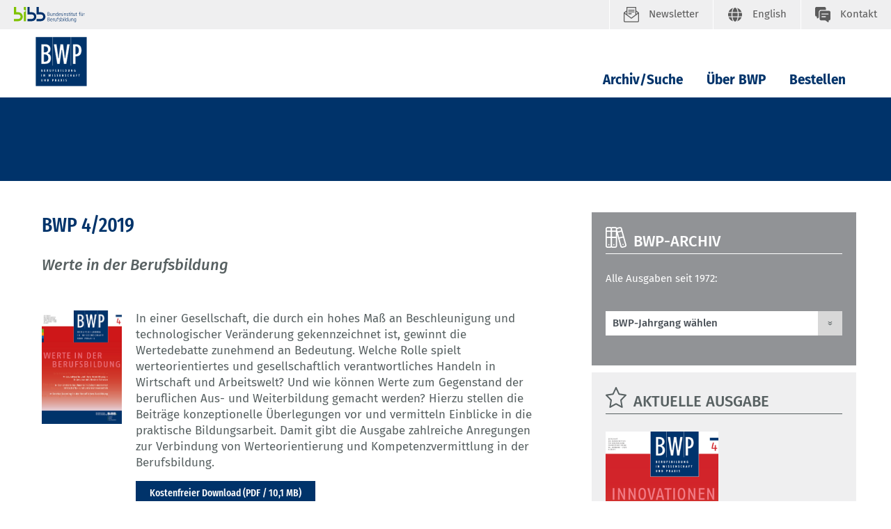

--- FILE ---
content_type: text/html; charset=UTF-8
request_url: https://www.bwp-zeitschrift.de/dienst/publikationen/de/10203
body_size: 13414
content:

<!DOCTYPE html>
<html lang="de">
<head data-matomo-site1="3" data-matomo-site2="75" data-matomo-script="https://www.bwp-zeitschrift.de/system/library/matomo_bibb_modifications.js">
    <title>BWP / Archiv/Suche</title>
    <meta name="description"
          content="Das Bundesinstitut für Berufsbildung (BIBB) ist das anerkannte Kompetenzzentrum zur Erforschung und Weiterentwicklung der beruflichen Aus- und Weiterbildung in Deutschland.">
    <meta name="date" content="2022-11-04T14:58:02+01:00">
    <meta name="robots" content="index,follow">
    <!-- social media -->
    <meta property="og:type" content="article">
    <meta property="og:url" content="https://www.bwp-zeitschrift.de/de/index.php">
    <meta property="og:site_name" content="BIBB - Startseite">
    <meta property="og:image" content="https://www.bwp-zeitschrift.de/images/content/bibb_socialmedia_logo.jpg">
    <meta property="og:description"
          content="Das Bundesinstitut für Berufsbildung (BIBB) ist das anerkannte Kompetenzzentrum zur Erforschung und Weiterentwicklung der beruflichen Aus- und Weiterbildung in Deutschland.">
    <meta name="twitter:card" content="summary_large_image">
    <meta name="twitter:site" content="@BIBB_de">
    <meta name="twitter:title" content="BIBB - Startseite">
    <meta name="twitter:description"
          content="Das Bundesinstitut für Berufsbildung (BIBB) ist das anerkannte Kompetenzzentrum zur Erforschung und Weiterentwicklung der beruflichen Aus- und Weiterbildung in Deutschland.">
    <meta name="twitter:creator" content="@BIBB_de">
    <meta name="twitter:image" content="https://www.bwp-zeitschrift.de/images/content/bibb_socialmedia_logo.jpg">
    <meta name="twitter:domain" content="https://www.bwp-zeitschrift.de">
    <!-- 2022.11.W5 -->
    <meta charset="utf-8">
    <meta name="viewport" content="width=device-width, initial-scale=1.0">
    <link rel="apple-touch-icon" sizes="57x57" href="/dienst/publikationen/build/images/bwp/favicon/ionos.de/apple-icon-57x57.png">
    <link rel="apple-touch-icon" sizes="60x60" href="/dienst/publikationen/build/images/bwp/favicon/ionos.de/apple-icon-60x60.png">
    <link rel="apple-touch-icon" sizes="72x72" href="/dienst/publikationen/build/images/bwp/favicon/ionos.de/apple-icon-72x72.png">
    <link rel="apple-touch-icon" sizes="76x76" href="/dienst/publikationen/build/images/bwp/favicon/ionos.de/apple-icon-76x76.png">
    <link rel="apple-touch-icon" sizes="114x114" href="/dienst/publikationen/build/images/bwp/favicon/ionos.de/apple-icon-114x114.png">
    <link rel="apple-touch-icon" sizes="120x120" href="/dienst/publikationen/build/images/bwp/favicon/ionos.de/apple-icon-120x120.png">
    <link rel="apple-touch-icon" sizes="144x144" href="/dienst/publikationen/build/images/bwp/favicon/ionos.de/apple-icon-144x144.png">
    <link rel="apple-touch-icon" sizes="152x152" href="/dienst/publikationen/build/images/bwp/favicon/ionos.de/apple-icon-152x152.png">
    <link rel="apple-touch-icon" sizes="180x180" href="/dienst/publikationen/build/images/bwp/favicon/ionos.de/apple-icon-180x180.png">
    <link rel="apple-touch-icon" sizes="180x180"
          href="/dienst/publikationen/build/images/bwp/favicon/ionos.de/android-icon-192x192.png">
    <link rel="apple-touch-icon" sizes="180x180" href="/dienst/publikationen/build/images/bwp/favicon/ionos.de/favicon-32x32.png">
    <link rel="apple-touch-icon" sizes="180x180" href="/dienst/publikationen/build/images/bwp/favicon/ionos.de/favicon-96x96.png">
    <link rel="apple-touch-icon" sizes="180x180" href="/dienst/publikationen/build/images/bwp/favicon/ionos.de/favicon-16x16.png">
        <meta name="msapplication-TileColor" content="#ffffff">
    <meta name="msapplication-TileImage" content=/dienst/publikationen/build/images/bwp/favicon/ionos.de/ms-icon-144x144.png>

    <link rel="icon" type="image/png" sizes="32x32" href="/dienst/publikationen/build/images/bwp/favicon/ionos.de/favicon-32x32.png">
    <link rel="icon" type="image/png" sizes="96x96" href="/dienst/publikationen/build/images/bwp/favicon/ionos.de/favicon-96x96.png">
    <link rel="icon" type="image/png" sizes="16x16" href="/dienst/publikationen/build/images/bwp/favicon/ionos.de/favicon-16x16.png">
    <meta name="theme-color" content="#ffffff">

                                <link rel="stylesheet" href="/dienst/publikationen/build/css/823.css"><link rel="stylesheet" href="/dienst/publikationen/build/css/bwp.css">
    

    <style>
        /* Dropdown Button */
        .dropbtn {
            color: white;
        }

        /* The container <div> - needed to position the dropdown content */
        .dropdown {
            position: relative;
            display: inline-block;
        }

        /* Dropdown Content (Hidden by Default) */
        .dropdown-content {
            display: none;
            position: absolute;
            background-color: #f1f1f1;
            min-width: 250px;
            box-shadow: 0 8px 16px 0 rgba(0, 0, 0, 0.2);
            z-index: 1;
        }

        /* Links inside the dropdown */
        .dropdown-content a {
            color: black;
            padding: 12px 16px;
            text-decoration: none;
            display: block;
            margin-left: 1em;
        }

        /* Change color of dropdown links on hover */
        .dropdown-content a:hover {
            background-color: #ddd;
        }

        /* Show the dropdown menu on hover */
        .dropdown:hover .dropdown-content {
            display: block;
        }

        /* Change the background color of the dropdown button when the dropdown content is shown */
        /*.dropdown:hover .dropbtn {background-color: #3e8e41;}*/
        .allow-italic i {
            font-style: italic;
        }
    </style>

                                <script src="/dienst/publikationen/build/js/runtime.js" defer></script><script src="/dienst/publikationen/build/js/657.js" defer></script><script src="/dienst/publikationen/build/js/353.js" defer></script><script src="/dienst/publikationen/build/js/373.js" defer></script><script src="/dienst/publikationen/build/js/285.js" defer></script><script src="/dienst/publikationen/build/js/91.js" defer></script><script src="/dienst/publikationen/build/js/bwp.js" defer></script>
        <script src="/dienst/publikationen/build/js/matomo.js" defer></script>
                    <script
                id="ccm19_script"
                src="https://cloud.ccm19.de/app.js?apiKey=107110926801e6ac8556a47c249de8b3b9021fefb764caba&amp;domain=68624eec1a15ac125f0942e2&amp;lang=de_DE"
                referrerpolicy="origin">
            </script>
            
    <script>
        function copyHtmlByElementId(elementId) {
            const element = document.getElementById(elementId);
            if (navigator.userAgent.indexOf("Firefox") !== -1) {
                navigator.clipboard.writeText(element.innerText);
            } else {
                const clipboardItem = new ClipboardItem({
                    "text/html": new Blob([element.innerHTML], {type: "text/html"}),
                    "text/plain": new Blob([element.innerText], {type: "text/plain"})
                });
                navigator.clipboard.write([clipboardItem]);
            }
        }
    </script>
</head>

<body class="bwp">
<header class="fr-header-content">
        <nav class="fr-top-navigation fr-top-navigation--fp js-top-navigation" aria-label="Wichtige Seitenfunktionen">
        <div class="fr-top-navigation__container">
            <div class="fr-top-navigation__inside">
                <div class="fr-top-navigation__box-left">
                    <a href="https://www.bibb.de/de/index.php" title="Startseite Bundesinstitut für Berufsbildung"
                       class="fr-top-navigation__logo-link-bibb">
                        <img src="/dienst/publikationen/build/images/bwp/logos/bibb_logo.svg" class="fr-top-navigation__logo-bibb" alt="Bundesinstitut für Berufsbildung">
                    </a>
                </div>
                <ul class="fr-top-navigation__box-right">
                                            <li class="fr-top-navigation__item">
                            <a href="https://www.bwp-zeitschrift.de/de/bwp_119723.php"
                               class="fr-top-navigation__link fr-top-navigation__link--newsletter" title="Newsletter">
                                <svg>
                                    <use href="/dienst/publikationen/build/images/bwp/sprites/topnav.svg#newsletter"
                                         xlink:href="/dienst/publikationen/build/images/bwp/sprites/topnav.svg#newsletter"></use>
                                </svg>
                                <span>Newsletter</span>
                            </a>
                        </li>
                                                                                            <li class="fr-top-navigation__item">
                                <a href="/dienst/publikationen/en/"
                                   class="fr-top-navigation__link fr-top-navigation__link--language" title="English">
                                    <svg>
                                        <use href="/dienst/publikationen/build/images/bwp/sprites/topnav.svg#language"
                                             xlink:href="/dienst/publikationen/build/images/bwp/sprites/topnav.svg#language"></use>
                                    </svg>
                                    <span class="fr-top-navigation__link-label--long">English</span>
                                    <span class="fr-top-navigation__link-label--short">EN</span>
                                </a>
                            </li>
                                                                <li class="fr-top-navigation__item">
                        <a href="https://www.bwp-zeitschrift.de/dienst/kontakt/de/kontakt.php"
                           class="fr-top-navigation__link fr-top-navigation__link--contact" title="Kontakt">
                            <svg>
                                <use href="/dienst/publikationen/build/images/bwp/sprites/topnav.svg#contact"
                                     xlink:href="/dienst/publikationen/build/images/bwp/sprites/topnav.svg#contact"></use>
                            </svg>
                            <span>Kontakt</span>
                        </a>
                    </li>
                </ul>
            </div>
        </div>
    </nav>
        <nav class="fr-main-navigation fr-main-navigation--fp js-main-navigation"
         data-initial='[{"pid":"43e7fcd9-543a-47e1-8e72-c3013452b9d9","label":"Das BIBB"},{"pid":"8ad8f505-d437-4f1a-8aef-36faa19329ac","label":"Leitung und Organisation"},{"pid":"5236bd03-438c-48c5-9778-7080ef7dc6b5","label":"Institutsleitung","subItems":"true"}]'
         data-url="https://www.bwp-zeitschrift.de/system/otms/de/117313.json.php">
        <div class="fr-main-navigation__header">
            <div class="container">
                <div class="fr-main-navigation__header-inside">
                    <div class="fr-main-navigation__logo">
                                                    <a href="https://www.bwp-zeitschrift.de/de/index.php" title="Startseite"
                               class="fr-main-navigation__logo-link">
                                <img src="/dienst/publikationen/build/images/bwp/logos/logo_bwp.svg" class="fr-main-navigation__logo-image" alt="BWP">
                            </a>
                                                                    </div>
                    <div class="fr-main-navigation__bar">
                        <div class="js-main-nav-burger-container fr-main-navigation-burger-container">
                            <button data-pid="38b870c5-b0c0-4c4a-80eb-67402981be94"
                                    aria-label="Menu"
                                    aria-controls="main-navigation-layer"
                                    class="hamburger hamburger--collapse js-main-nav-burger fr-main-navigation-burger"
                                    type="button">
                                <span class="hamburger-box">
                                    <span class="hamburger-inner"></span>
                                </span>
                            </button>
                        </div>
                        <ul id="target_nav" class="fr-main-navigation__bar-list">
                                                            <li class="fr-main-navigation__bar-item">
                                    <a href="https://www.bwp-zeitschrift.de/de/redirect_158699.php"
                                       data-pid="9e03be30-0980-4053-bb16-1f6c969cb51c"
                                       class="fr-main-navigation__bar-link"
                                       target="">Archiv/Suche
                                    </a>
                                </li>
                                <li class="fr-main-navigation__bar-item">
                                    <a href="https://www.bwp-zeitschrift.de/de/ueber_bwp.php"
                                       data-pid="2b293e2b-5942-4e81-a343-0cbd27468a90"
                                       class="fr-main-navigation__bar-link"
                                       target="">Über BWP
                                    </a>
                                </li>
                                <li class="fr-main-navigation__bar-item">
                                    <a href="https://www.bwp-zeitschrift.de/de/bestellen.php"
                                       data-pid="845773d0-2ec3-4c17-b7d7-4f2b34a17b15"
                                       class="fr-main-navigation__bar-link"
                                       target="">Bestellen
                                    </a>
                                </li>
                                                                                </ul>
                    </div>
                </div>
            </div>
        </div>
                    <main-navigation-layer url="https://www.bwp-zeitschrift.de/system/otms/de/117313.json.php?pid=$pid"></main-navigation-layer>
                    </nav>
    <div class="fr-main-navigation__placeholder js-main-navigation-placeholder">&nbsp;</div>
            <div class="fr-header-stage-type-3">
            <div class="container">
                <div class="fr-header-stage-type-3__inside">
                    <nav class="fr-breadcrumb-navigation" aria-label="Navigationspfad zur aktuellen Seite">
                        <ul class="fr-breadcrumb-navigation__list">
                            <li class="fr-breadcrumb-navigation__item">
                                <strong class="fr-breadcrumb-navigation__link fr-breadcrumb-navigation__link-active"></strong>
                            </li>
                        </ul>
                    </nav>
                </div>
            </div>
        </div>
    </header>


<div class="fr-main-content">
    <div class="container">
                    <div class="row">
                <div class="col-lg-8">
                            <div class="fr-main-content">
        <div class="container">
            <main class="fr-main-column">
                
                                
                <div class="c-content-intro">
                    <h1 class="c-headline-main">BWP 4/2019</h1>
                                            <p>Werte in der Berufsbildung</p>
                                    </div>

                                <div class="c-teaser c-teaser-extended c-teaser-extended--with-image c-teaser-extended--with-border">
                                            <figure class="c-teaser-extended__media">
                            <img class="publication-cover-image-small" style="max-width: 200px;"
                                 src="https://www.bwp-zeitschrift.de/dienst/publikationen/previewcoverfile/10203"
                                 alt=""
                                 title="BWP 4/2019"
                            >
                        </figure>
                    
                                                                <div class="c-teaser-extended__content">
                                                            <p class="c-teaser__text">
                                    In einer Gesellschaft, die durch ein hohes Maß an Beschleunigung und technologischer Veränderung gekennzeichnet ist, gewinnt die Wertedebatte zunehmend an Bedeutung. Welche Rolle spielt werteorientiertes und gesellschaftlich verantwortliches Handeln in Wirtschaft und Arbeitswelt? Und wie können Werte zum Gegenstand der beruflichen Aus- und Weiterbildung gemacht werden? Hierzu stellen die Beiträge konzeptionelle Überlegungen vor und vermitteln Einblicke in die praktische Bildungsarbeit. Damit gibt die Ausgabe zahlreiche Anregungen zur Verbindung von Werteorientierung und Kompetenzvermittlung in der Berufsbildung.
                                </p>
                                                                                        <p class="c-teaser-extended__link-box test">
                                    <a href="https://www.bwp-zeitschrift.de/dienst/publikationen/download/10203"
                       class="btn c-form__button c-form__button--standard">
                        Kostenfreier Download
                        (PDF /                     
    10,1 MB)
                    </a>
                            </p>
            
                        </div>
                                    </div>
                                                    <h6 class="mb-3">Weitere Informationen</h6>
                                                                            <div class="c-link-block" style="margin: 0;">
                                                            <p class="c-link-block__list-item">
                                    <a href="https://www.steiner-verlag.de/brand/Berufsbildung-in-Wissenschaft-und-Praxis#BWP-Heftthemen"
                                       class="c-link-block__link c-link-block__link--intern"
                                        target="_blank"
                                    >
                                        Printausgabe bestellen beim Steiner Verlag
                                    </a>
                                </p>
                                                    </div>
                                    
                    
    

                                                                                                                                                                                        <div class="c-headline">
                                <h3 style="margin-top: 15px;" class="c-headline__label">Editorial</h3>
                            </div>
                                                                            <div class="c-teaser-extended__content">
                            <div class="c-teaser__meta" style="text-transform: uppercase;">
                                Hubert Ertl
                            </div>
                            <a href="https://www.bwp-zeitschrift.de/dienst/publikationen/de/10206">
                                <h3 class="c-teaser__headline">
                                    Werteorientiertes Handeln in einem marktorientierten Umfeld
                                </h3>
                            </a>
                            <a href="https://www.bwp-zeitschrift.de/dienst/publikationen/de/10206">
                                <h4 class="c-teaser__subline">
                                    
                                </h4>
                            </a>
                                                                                        <p class="c-teaser__text">
                                    <a class="c-teaser__link--download download-link pdfLink matomo_download"
                                       href="https://www.bwp-zeitschrift.de/dienst/publikationen/download/10206">
                                        Kostenfreier Download
                                        (PDF /                     
    1,0 MB)
                                    </a>
                                </p>
                                                                                </div>
                        <br>
                                                                        <div class="c-headline">
                                <h3 style="margin-top: 15px;" class="c-headline__label">Berufsbildung in Zahlen</h3>
                            </div>
                                                                            <div class="c-teaser-extended__content">
                            <div class="c-teaser__meta" style="text-transform: uppercase;">
                                Christian Ebner; Daniela Rohrbach-Schmidt
                            </div>
                            <a href="https://www.bwp-zeitschrift.de/dienst/publikationen/de/10191">
                                <h3 class="c-teaser__headline">
                                    Deutliche Unterschiede im Ansehen dualer Ausbildungsberufe in Deutschland
                                </h3>
                            </a>
                            <a href="https://www.bwp-zeitschrift.de/dienst/publikationen/de/10191">
                                <h4 class="c-teaser__subline">
                                    
                                </h4>
                            </a>
                                                                                        <p class="c-teaser__text">
                                    <a class="c-teaser__link--download download-link pdfLink matomo_download"
                                       href="https://www.bwp-zeitschrift.de/dienst/publikationen/download/10191">
                                        Kostenfreier Download
                                        (PDF /                     
    1,5 MB)
                                    </a>
                                </p>
                                                                                        <p id="show10191" class="c-teaser-extended__link-box">
                                    <a class="js-content-toggle c-teaser-extended__toggle-link c-toggle__link--active"
                                       onclick="document.getElementById('hide10191').style.display = 'block';
                                               document.getElementById('abstract10191').style.display = 'block';
                                               document.getElementById('show10191').style.display = 'none';
                                               "
                                    >
                                        Abstract anzeigen
                                    </a>
                                </p>
                                <p id="hide10191" class="c-teaser-extended__link-box" style="display: none">
                                    <a class="js-content-toggle c-teaser-extended__toggle-link c-toggle__link--active"
                                       onclick="document.getElementById('show10191').style.display = 'block';
                                               document.getElementById('abstract10191').style.display = 'none';
                                               document.getElementById('hide10191').style.display = 'none';
                                               "
                                    >
                                        Abstract ausblenden
                                    </a>
                                </p>
                                <div id="abstract10191"
                                     class="h-toggle-target c-teaser-extended__toggle-content"
                                     style="display: none;">
                                    Das Ausbildungssystem und der Arbeitsmarkt sind in Deutschland beruflich organisiert; der Beruf bestimmt maßgeblich über Einkommens- und Karrierechancen und strukturiert Prozesse der Stellensuche und -besetzung. Berufe genießen in der Bevölkerung ein unterschiedlich hohes Ansehen. Das Ansehen spielt bei der Berufswahl von Jugendlichen und bei der Besetzung von Ausbildungsplätzen eine Rolle. Der Beitrag stellt erste Befunde aus einer aktuellen BIBB-Studie zum Ansehen der 25 am stärksten besetzten Ausbildungsberufe vor.
                                </div>
                                                    </div>
                        <br>
                                                                        <div class="c-headline">
                                <h3 style="margin-top: 15px;" class="c-headline__label">Themenschwerpunkt</h3>
                            </div>
                                                                            <div class="c-teaser-extended__content">
                            <div class="c-teaser__meta" style="text-transform: uppercase;">
                                
                            </div>
                            <a href="https://www.bwp-zeitschrift.de/dienst/publikationen/de/10209">
                                <h3 class="c-teaser__headline">
                                    »Zur Bildung in einer Demokratie gehört der Bezug auf das Gemeinwesen«
                                </h3>
                            </a>
                            <a href="https://www.bwp-zeitschrift.de/dienst/publikationen/de/10209">
                                <h4 class="c-teaser__subline">
                                    Interview mit Prof. Dr. Gesine Schwan über Grundwerte und ihre Vermittlung
                                </h4>
                            </a>
                                                                                        <p class="c-teaser__text">
                                    <a class="c-teaser__link--download download-link pdfLink matomo_download"
                                       href="https://www.bwp-zeitschrift.de/dienst/publikationen/download/10209">
                                        Kostenfreier Download
                                        (PDF /                     
    1,3 MB)
                                    </a>
                                </p>
                                                                                        <p id="show10209" class="c-teaser-extended__link-box">
                                    <a class="js-content-toggle c-teaser-extended__toggle-link c-toggle__link--active"
                                       onclick="document.getElementById('hide10209').style.display = 'block';
                                               document.getElementById('abstract10209').style.display = 'block';
                                               document.getElementById('show10209').style.display = 'none';
                                               "
                                    >
                                        Abstract anzeigen
                                    </a>
                                </p>
                                <p id="hide10209" class="c-teaser-extended__link-box" style="display: none">
                                    <a class="js-content-toggle c-teaser-extended__toggle-link c-toggle__link--active"
                                       onclick="document.getElementById('show10209').style.display = 'block';
                                               document.getElementById('abstract10209').style.display = 'none';
                                               document.getElementById('hide10209').style.display = 'none';
                                               "
                                    >
                                        Abstract ausblenden
                                    </a>
                                </p>
                                <div id="abstract10209"
                                     class="h-toggle-target c-teaser-extended__toggle-content"
                                     style="display: none;">
                                    Bankenkrise, Panama Papers, Diesel-Skandal – es gibt genug Anlässe, sich über Werte und ethisch verantwortliches Handeln in Wirtschaft und Gesellschaft zu verständigen. Dieses Bedürfnis äußerten auch zum wiederholten Mal Expertinnen und Experten, die das BIBB regelmäßig im Rahmen seines Themenradars zu als wichtig erachteten Themen der Berufsbildung befragt. Doch um welche Werte geht es? Und können Werte Orientierung für das Handeln in einer schnelllebigen und nervösen Zeit geben? Im Interview erläutert Gesine Schwan die Bedeutung von Grundwerten für eine demokratische Gesellschaft und betont den Bildungsauftrag, Verantwortung für das Gemeinwesen zu fördern.
                                </div>
                                                    </div>
                        <br>
                                                                    <div class="c-teaser-extended__content">
                            <div class="c-teaser__meta" style="text-transform: uppercase;">
                                Thomas Retzmann
                            </div>
                            <a href="https://www.bwp-zeitschrift.de/dienst/publikationen/de/10212">
                                <h3 class="c-teaser__headline">
                                    Der ehrbare Kaufmann in Zeiten moderner Wirtschafts- und Unternehmensethik
                                </h3>
                            </a>
                            <a href="https://www.bwp-zeitschrift.de/dienst/publikationen/de/10212">
                                <h4 class="c-teaser__subline">
                                    Eine Didaktik für die berufsmoralische Bildung in Wirtschaft und Verwaltung
                                </h4>
                            </a>
                                                                                        <p class="c-teaser__text">
                                    <a class="c-teaser__link--download download-link pdfLink matomo_download"
                                       href="https://www.bwp-zeitschrift.de/dienst/publikationen/download/10212">
                                        Kostenfreier Download
                                        (PDF /                     
    1,5 MB)
                                    </a>
                                </p>
                                                                                        <p id="show10212" class="c-teaser-extended__link-box">
                                    <a class="js-content-toggle c-teaser-extended__toggle-link c-toggle__link--active"
                                       onclick="document.getElementById('hide10212').style.display = 'block';
                                               document.getElementById('abstract10212').style.display = 'block';
                                               document.getElementById('show10212').style.display = 'none';
                                               "
                                    >
                                        Abstract anzeigen
                                    </a>
                                </p>
                                <p id="hide10212" class="c-teaser-extended__link-box" style="display: none">
                                    <a class="js-content-toggle c-teaser-extended__toggle-link c-toggle__link--active"
                                       onclick="document.getElementById('show10212').style.display = 'block';
                                               document.getElementById('abstract10212').style.display = 'none';
                                               document.getElementById('hide10212').style.display = 'none';
                                               "
                                    >
                                        Abstract ausblenden
                                    </a>
                                </p>
                                <div id="abstract10212"
                                     class="h-toggle-target c-teaser-extended__toggle-content"
                                     style="display: none;">
                                    Ist die althergebrachte Idee des ehrbaren Kaufmanns noch zeitgemäß angesichts moderner Unternehmen und Märkte? Und passen allgemeinpädagogische Ansätze der Werte- und Moralerziehung zu den spezifischen Zielen und Bedingungen der Berufsbildung? Der Beitrag skizziert ein wirtschaftsdidaktisches Konzept, das demgegenüber die Relevanz moderner Wirtschafts- und Unternehmensethik betont. Als zeitgemäßes Leitbild für die Fortschreibung der berufsmoralischen Bildung von Kaufleuten könnte Sozialpartnern und Wirtschaftslehrkräften die Figur des mündigen Wirtschafts- und Organisationsbürgers dienen.
                                </div>
                                                    </div>
                        <br>
                                                                    <div class="c-teaser-extended__content">
                            <div class="c-teaser__meta" style="text-transform: uppercase;">
                                Karin Heinrichs; Christian Schadt; Alfred Weinberger
                            </div>
                            <a href="https://www.bwp-zeitschrift.de/dienst/publikationen/de/10215">
                                <h3 class="c-teaser__headline">
                                    Moralische Entscheidungen in beruflichen Kontexten
                                </h3>
                            </a>
                            <a href="https://www.bwp-zeitschrift.de/dienst/publikationen/de/10215">
                                <h4 class="c-teaser__subline">
                                    Empirische Befunde und Perspektiven für die berufliche Bildung
                                </h4>
                            </a>
                                                                                        <p class="c-teaser__text">
                                    <a class="c-teaser__link--download download-link pdfLink matomo_download"
                                       href="https://www.bwp-zeitschrift.de/dienst/publikationen/download/10215">
                                        Kostenfreier Download
                                        (PDF /                     
    2,4 MB)
                                    </a>
                                </p>
                                                                                        <p id="show10215" class="c-teaser-extended__link-box">
                                    <a class="js-content-toggle c-teaser-extended__toggle-link c-toggle__link--active"
                                       onclick="document.getElementById('hide10215').style.display = 'block';
                                               document.getElementById('abstract10215').style.display = 'block';
                                               document.getElementById('show10215').style.display = 'none';
                                               "
                                    >
                                        Abstract anzeigen
                                    </a>
                                </p>
                                <p id="hide10215" class="c-teaser-extended__link-box" style="display: none">
                                    <a class="js-content-toggle c-teaser-extended__toggle-link c-toggle__link--active"
                                       onclick="document.getElementById('show10215').style.display = 'block';
                                               document.getElementById('abstract10215').style.display = 'none';
                                               document.getElementById('hide10215').style.display = 'none';
                                               "
                                    >
                                        Abstract ausblenden
                                    </a>
                                </p>
                                <div id="abstract10215"
                                     class="h-toggle-target c-teaser-extended__toggle-content"
                                     style="display: none;">
                                    Die Forschung zu moralischen Entscheidungsmustern im Erwachsenenalter zeigt, dass Personen in ihrem Handeln immer wieder, auch in beruflichen Kontexten, moralische Regeln übertreten und dabei kein schlechtes Gewissen haben, sich vielmehr wohlfühlen. Diese Personen nutzen das sogenannte „Happy Victimizer Pattern“. Hierzu werden im Beitrag Forschungsbefunde vorgestellt. Um (zukünftig) Berufstätige auf den Umgang mit Handlungsentscheidungen in typischen moralrelevanten Situationen ihres Berufsfelds vorzubereiten, wird basierend auf diesen Befunden das didaktische Konzept „Values and Knowledge Education“ vorgeschlagen.
                                </div>
                                                    </div>
                        <br>
                                                                    <div class="c-teaser-extended__content">
                            <div class="c-teaser__meta" style="text-transform: uppercase;">
                                Karl-Heinz Gerholz; Pankraz Männlein; Jörg Neubauer
                            </div>
                            <a href="https://www.bwp-zeitschrift.de/dienst/publikationen/de/10218">
                                <h3 class="c-teaser__headline">
                                    Angehende Fachkräfte für zivilgesellschaftliche Werte sensibilisieren
                                </h3>
                            </a>
                            <a href="https://www.bwp-zeitschrift.de/dienst/publikationen/de/10218">
                                <h4 class="c-teaser__subline">
                                    Service Learning in der beruflichen Ausbildung
                                </h4>
                            </a>
                                                                                        <p class="c-teaser__text">
                                    <a class="c-teaser__link--download download-link pdfLink matomo_download"
                                       href="https://www.bwp-zeitschrift.de/dienst/publikationen/download/10218">
                                        Kostenfreier Download
                                        (PDF /                     
    1,4 MB)
                                    </a>
                                </p>
                                                                                        <p id="show10218" class="c-teaser-extended__link-box">
                                    <a class="js-content-toggle c-teaser-extended__toggle-link c-toggle__link--active"
                                       onclick="document.getElementById('hide10218').style.display = 'block';
                                               document.getElementById('abstract10218').style.display = 'block';
                                               document.getElementById('show10218').style.display = 'none';
                                               "
                                    >
                                        Abstract anzeigen
                                    </a>
                                </p>
                                <p id="hide10218" class="c-teaser-extended__link-box" style="display: none">
                                    <a class="js-content-toggle c-teaser-extended__toggle-link c-toggle__link--active"
                                       onclick="document.getElementById('show10218').style.display = 'block';
                                               document.getElementById('abstract10218').style.display = 'none';
                                               document.getElementById('hide10218').style.display = 'none';
                                               "
                                    >
                                        Abstract ausblenden
                                    </a>
                                </p>
                                <div id="abstract10218"
                                     class="h-toggle-target c-teaser-extended__toggle-content"
                                     style="display: none;">
                                    Berufsbildung hat den Auftrag, berufliche und gesellschaftliche Handlungsfähigkeit gleichermaßen zu fördern. Service Learning – Lernen durch Engagement – stellt hierfür ein didaktisches Format dar, bei dem curriculare Inhalte mit zivilgesellschaftlichem Engagement verknüpft werden. Im Beitrag werden die didaktischen Grundlagen von Service Learning vorgestellt und anhand eines Beispiels aus der berufsschulischen Praxis illustriert. Die Wirksamkeit des Lernformats für die Entwicklung der Auszubildenden wird abschließend aufgezeigt.
                                </div>
                                                    </div>
                        <br>
                                                                    <div class="c-teaser-extended__content">
                            <div class="c-teaser__meta" style="text-transform: uppercase;">
                                Mareike Kholin
                            </div>
                            <a href="https://www.bwp-zeitschrift.de/dienst/publikationen/de/10221">
                                <h3 class="c-teaser__headline">
                                    Arbeitswerte im Wandel
                                </h3>
                            </a>
                            <a href="https://www.bwp-zeitschrift.de/dienst/publikationen/de/10221">
                                <h4 class="c-teaser__subline">
                                    Hinweise für die betriebliche Praxis
                                </h4>
                            </a>
                                                                                        <p class="c-teaser__text">
                                    <a class="c-teaser__link--download download-link pdfLink matomo_download"
                                       href="https://www.bwp-zeitschrift.de/dienst/publikationen/download/10221">
                                        Kostenfreier Download
                                        (PDF /                     
    1,3 MB)
                                    </a>
                                </p>
                                                                                        <p id="show10221" class="c-teaser-extended__link-box">
                                    <a class="js-content-toggle c-teaser-extended__toggle-link c-toggle__link--active"
                                       onclick="document.getElementById('hide10221').style.display = 'block';
                                               document.getElementById('abstract10221').style.display = 'block';
                                               document.getElementById('show10221').style.display = 'none';
                                               "
                                    >
                                        Abstract anzeigen
                                    </a>
                                </p>
                                <p id="hide10221" class="c-teaser-extended__link-box" style="display: none">
                                    <a class="js-content-toggle c-teaser-extended__toggle-link c-toggle__link--active"
                                       onclick="document.getElementById('show10221').style.display = 'block';
                                               document.getElementById('abstract10221').style.display = 'none';
                                               document.getElementById('hide10221').style.display = 'none';
                                               "
                                    >
                                        Abstract ausblenden
                                    </a>
                                </p>
                                <div id="abstract10221"
                                     class="h-toggle-target c-teaser-extended__toggle-content"
                                     style="display: none;">
                                    Im Zuge kultureller und wirtschaftlicher Entwicklungen wandeln sich die gemeinsamen Werte innerhalb einer Gesellschaft. Dies gilt auch für die auf den Erwerbskontext bezogenen Arbeitswerte: Was den Menschen an ihrer Arbeit wichtig ist, verändert sich stetig. Der Beitrag beschäftigt sich mit der Frage, wie sich Arbeitswerte im Zeitalter der Globalisierung und Digitalisierung verändern. Weiterhin werden Hinweise für die betriebliche Praxis gegeben, wie Arbeitswerte in der Ansprache und beruflichen Entwicklung von Nachwuchskräften Berücksichtigung finden können.
                                </div>
                                                    </div>
                        <br>
                                                                    <div class="c-teaser-extended__content">
                            <div class="c-teaser__meta" style="text-transform: uppercase;">
                                Harald Hantke; Jan Pranger
                            </div>
                            <a href="https://www.bwp-zeitschrift.de/dienst/publikationen/de/10224">
                                <h3 class="c-teaser__headline">
                                    Nachhaltigkeits-Werte ausbilden und kommunizieren
                                </h3>
                            </a>
                            <a href="https://www.bwp-zeitschrift.de/dienst/publikationen/de/10224">
                                <h4 class="c-teaser__subline">
                                    Lernmodule zu Corporate Social Responsibility im Bereich Transport und Logistik
                                </h4>
                            </a>
                                                                                        <p class="c-teaser__text">
                                    <a class="c-teaser__link--download download-link pdfLink matomo_download"
                                       href="https://www.bwp-zeitschrift.de/dienst/publikationen/download/10224">
                                        Kostenfreier Download
                                        (PDF /                     
    1,4 MB)
                                    </a>
                                </p>
                                                                                        <p id="show10224" class="c-teaser-extended__link-box">
                                    <a class="js-content-toggle c-teaser-extended__toggle-link c-toggle__link--active"
                                       onclick="document.getElementById('hide10224').style.display = 'block';
                                               document.getElementById('abstract10224').style.display = 'block';
                                               document.getElementById('show10224').style.display = 'none';
                                               "
                                    >
                                        Abstract anzeigen
                                    </a>
                                </p>
                                <p id="hide10224" class="c-teaser-extended__link-box" style="display: none">
                                    <a class="js-content-toggle c-teaser-extended__toggle-link c-toggle__link--active"
                                       onclick="document.getElementById('show10224').style.display = 'block';
                                               document.getElementById('abstract10224').style.display = 'none';
                                               document.getElementById('hide10224').style.display = 'none';
                                               "
                                    >
                                        Abstract ausblenden
                                    </a>
                                </p>
                                <div id="abstract10224"
                                     class="h-toggle-target c-teaser-extended__toggle-content"
                                     style="display: none;">
                                    In Zeiten von Klimawandel, Rohstoffknappheit, Kinderarbeit und Steuervermeidung spielt nachhaltiges Wirtschaften eine immer größere Rolle. Auf die Frage, wie in der beruflichen Bildung Nachhaltigkeits-Werte ausgebildet und kommuniziert werden können, liefern die im BIBB-Modellversuch Pro-DEENLA konzipierten Lernmodule zum Thema CSR in der Transport- und Logistikbranche eine Antwort.
                                </div>
                                                    </div>
                        <br>
                                                                    <div class="c-teaser-extended__content">
                            <div class="c-teaser__meta" style="text-transform: uppercase;">
                                Julia Kastrup; Marie Nölle-Krug
                            </div>
                            <a href="https://www.bwp-zeitschrift.de/dienst/publikationen/de/10227">
                                <h3 class="c-teaser__headline">
                                    Werte in der Lehramtsausbildung
                                </h3>
                            </a>
                            <a href="https://www.bwp-zeitschrift.de/dienst/publikationen/de/10227">
                                <h4 class="c-teaser__subline">
                                    Bausteine zu Reflexion und Unterrichtsgestaltung am Beispiel Inklusion und individuelle Förderung
                                </h4>
                            </a>
                                                                                        <p class="c-teaser__text">
                                    <a class="c-teaser__link--download download-link pdfLink matomo_download"
                                       href="https://www.bwp-zeitschrift.de/dienst/publikationen/download/10227">
                                        Kostenfreier Download
                                        (PDF /                     
    990,3 KB)
                                    </a>
                                </p>
                                                                                        <p id="show10227" class="c-teaser-extended__link-box">
                                    <a class="js-content-toggle c-teaser-extended__toggle-link c-toggle__link--active"
                                       onclick="document.getElementById('hide10227').style.display = 'block';
                                               document.getElementById('abstract10227').style.display = 'block';
                                               document.getElementById('show10227').style.display = 'none';
                                               "
                                    >
                                        Abstract anzeigen
                                    </a>
                                </p>
                                <p id="hide10227" class="c-teaser-extended__link-box" style="display: none">
                                    <a class="js-content-toggle c-teaser-extended__toggle-link c-toggle__link--active"
                                       onclick="document.getElementById('show10227').style.display = 'block';
                                               document.getElementById('abstract10227').style.display = 'none';
                                               document.getElementById('hide10227').style.display = 'none';
                                               "
                                    >
                                        Abstract ausblenden
                                    </a>
                                </p>
                                <div id="abstract10227"
                                     class="h-toggle-target c-teaser-extended__toggle-content"
                                     style="display: none;">
                                    Seit dem Schuljahr 2014/15 sind Werte als übergreifende Ziele in den kompetenzorientierten Bildungsplänen in NRW enthalten. Durch diese curriculare Verankerung verändern sich Anforderungen in allen Bildungsgängen im Berufskolleg. Wie sich angehende Lehrkräfte mit diesen Werten im Rahmen ihres Studiums auseinandersetzen können, zeigt der Beitrag für die berufliche Fachrichtung Ernährungs- und Hauswirtschaftswissenschaft am Hochschulstandort Münster.
                                </div>
                                                    </div>
                        <br>
                                                                    <div class="c-teaser-extended__content">
                            <div class="c-teaser__meta" style="text-transform: uppercase;">
                                
                            </div>
                            <a href="https://www.bwp-zeitschrift.de/dienst/publikationen/de/10230">
                                <h3 class="c-teaser__headline">
                                    Berufsschulen für Demokratie und Vielfalt
                                </h3>
                            </a>
                            <a href="https://www.bwp-zeitschrift.de/dienst/publikationen/de/10230">
                                <h4 class="c-teaser__subline">
                                    Interview mit Michael Hammerbacher, Leiter des Vereins für Demokratie und Vielfalt in Schule und beruflicher Bildung
                                </h4>
                            </a>
                                                                                        <p class="c-teaser__text">
                                    <a class="c-teaser__link--download download-link pdfLink matomo_download"
                                       href="https://www.bwp-zeitschrift.de/dienst/publikationen/download/10230">
                                        Kostenfreier Download
                                        (PDF /                     
    1,1 MB)
                                    </a>
                                </p>
                                                                                        <p id="show10230" class="c-teaser-extended__link-box">
                                    <a class="js-content-toggle c-teaser-extended__toggle-link c-toggle__link--active"
                                       onclick="document.getElementById('hide10230').style.display = 'block';
                                               document.getElementById('abstract10230').style.display = 'block';
                                               document.getElementById('show10230').style.display = 'none';
                                               "
                                    >
                                        Abstract anzeigen
                                    </a>
                                </p>
                                <p id="hide10230" class="c-teaser-extended__link-box" style="display: none">
                                    <a class="js-content-toggle c-teaser-extended__toggle-link c-toggle__link--active"
                                       onclick="document.getElementById('show10230').style.display = 'block';
                                               document.getElementById('abstract10230').style.display = 'none';
                                               document.getElementById('hide10230').style.display = 'none';
                                               "
                                    >
                                        Abstract ausblenden
                                    </a>
                                </p>
                                <div id="abstract10230"
                                     class="h-toggle-target c-teaser-extended__toggle-content"
                                     style="display: none;">
                                    Einrichtungen der beruflichen Bildung müssen demokratie- und menschenrechtsfeindlichen Haltungen und Handlungen entgegenwirken. In Berlin, Brandenburg und Hamburg bietet der „Verein für Demokratie und Vielfalt in Schule und beruflicher Bildung (DEVI e.V.)“ Unterstützung bei der Bewältigung damit verbundener Herausforderungen. Im Interview erläutert Michael Hammerbacher, wie Berufsschulen und ihre Lehrkräfte diese Unterstützungsangebote nutzen.
                                </div>
                                                    </div>
                        <br>
                                                                    <div class="c-teaser-extended__content">
                            <div class="c-teaser__meta" style="text-transform: uppercase;">
                                
                            </div>
                            <a href="https://www.bwp-zeitschrift.de/dienst/publikationen/de/10233">
                                <h3 class="c-teaser__headline">
                                    Literaturauswahl zum Themenschwerpunkt: »Werte«
                                </h3>
                            </a>
                            <a href="https://www.bwp-zeitschrift.de/dienst/publikationen/de/10233">
                                <h4 class="c-teaser__subline">
                                    
                                </h4>
                            </a>
                                                                                        <p class="c-teaser__text">
                                    <a class="c-teaser__link--download download-link pdfLink matomo_download"
                                       href="https://www.bwp-zeitschrift.de/dienst/publikationen/download/10233">
                                        Kostenfreier Download
                                        (PDF /                     
    1,1 MB)
                                    </a>
                                </p>
                                                                                </div>
                        <br>
                                                                        <div class="c-headline">
                                <h3 style="margin-top: 15px;" class="c-headline__label">Weitere Themen</h3>
                            </div>
                                                                            <div class="c-teaser-extended__content">
                            <div class="c-teaser__meta" style="text-transform: uppercase;">
                                Tim Peeters; Didier Fouarge; Jessie Bakens
                            </div>
                            <a href="https://www.bwp-zeitschrift.de/dienst/publikationen/de/10236">
                                <h3 class="c-teaser__headline">
                                    Junge Menschen und Arbeitgeber über Arbeitsmarktperspektiven informieren
                                </h3>
                            </a>
                            <a href="https://www.bwp-zeitschrift.de/dienst/publikationen/de/10236">
                                <h4 class="c-teaser__subline">
                                    Konzeption und Nutzung des niederländischen Arbeitsmarktinformationssystems AIS
                                </h4>
                            </a>
                                                                                        <p class="c-teaser__text">
                                    <a class="c-teaser__link--download download-link pdfLink matomo_download"
                                       href="https://www.bwp-zeitschrift.de/dienst/publikationen/download/10236">
                                        Kostenfreier Download
                                        (PDF /                     
    2,1 MB)
                                    </a>
                                </p>
                                                                                        <p id="show10236" class="c-teaser-extended__link-box">
                                    <a class="js-content-toggle c-teaser-extended__toggle-link c-toggle__link--active"
                                       onclick="document.getElementById('hide10236').style.display = 'block';
                                               document.getElementById('abstract10236').style.display = 'block';
                                               document.getElementById('show10236').style.display = 'none';
                                               "
                                    >
                                        Abstract anzeigen
                                    </a>
                                </p>
                                <p id="hide10236" class="c-teaser-extended__link-box" style="display: none">
                                    <a class="js-content-toggle c-teaser-extended__toggle-link c-toggle__link--active"
                                       onclick="document.getElementById('show10236').style.display = 'block';
                                               document.getElementById('abstract10236').style.display = 'none';
                                               document.getElementById('hide10236').style.display = 'none';
                                               "
                                    >
                                        Abstract ausblenden
                                    </a>
                                </p>
                                <div id="abstract10236"
                                     class="h-toggle-target c-teaser-extended__toggle-content"
                                     style="display: none;">
                                    Alle zwei Jahre erstellt das Research Centre for Education and the Labour Market (ROA) der Universität Maastricht mittelfristige Arbeitsmarktprognosen für 21 Branchen und über 100 Berufsgruppen und Ausbildungstypen. Diese Prognosen werden zusammen mit Indikatoren zur aktuellen Arbeitsmarktsituation in einer Online-Datenbank – dem Arbeitsmarktinformationssystem (AIS) – veröffentlicht. Im Beitrag werden die Grundlagen der Arbeitsmarktprognosen und die Inhalte des AIS vorgestellt. Auch wenn das AIS zahlreiche Daten und Prognosen enthält, die für Arbeitgeber, politische Entscheidungsträger und für die Arbeitsvermittlung von Nutzen sind, legt der Beitrag den Schwerpunkt auf die Bedeutung des AIS zur Unterstützung der Ausbildungsentscheidung junger Menschen.
                                </div>
                                                    </div>
                        <br>
                                                                    <div class="c-teaser-extended__content">
                            <div class="c-teaser__meta" style="text-transform: uppercase;">
                                Regina Dionisius; Amelie Illiger
                            </div>
                            <a href="https://www.bwp-zeitschrift.de/dienst/publikationen/de/10239">
                                <h3 class="c-teaser__headline">
                                    Doppelte Funktion des Übergangsbereichs bei der Integration Geflüchteter
                                </h3>
                            </a>
                            <a href="https://www.bwp-zeitschrift.de/dienst/publikationen/de/10239">
                                <h4 class="c-teaser__subline">
                                    
                                </h4>
                            </a>
                                                                                        <p class="c-teaser__text">
                                    <a class="c-teaser__link--download download-link pdfLink matomo_download"
                                       href="https://www.bwp-zeitschrift.de/dienst/publikationen/download/10239">
                                        Kostenfreier Download
                                        (PDF /                     
    1,7 MB)
                                    </a>
                                </p>
                                                                                        <p id="show10239" class="c-teaser-extended__link-box">
                                    <a class="js-content-toggle c-teaser-extended__toggle-link c-toggle__link--active"
                                       onclick="document.getElementById('hide10239').style.display = 'block';
                                               document.getElementById('abstract10239').style.display = 'block';
                                               document.getElementById('show10239').style.display = 'none';
                                               "
                                    >
                                        Abstract anzeigen
                                    </a>
                                </p>
                                <p id="hide10239" class="c-teaser-extended__link-box" style="display: none">
                                    <a class="js-content-toggle c-teaser-extended__toggle-link c-toggle__link--active"
                                       onclick="document.getElementById('show10239').style.display = 'block';
                                               document.getElementById('abstract10239').style.display = 'none';
                                               document.getElementById('hide10239').style.display = 'none';
                                               "
                                    >
                                        Abstract ausblenden
                                    </a>
                                </p>
                                <div id="abstract10239"
                                     class="h-toggle-target c-teaser-extended__toggle-content"
                                     style="display: none;">
                                    Mit Beginn der verstärkten Zuwanderung von Geflüchteten nach Deutschland im Jahr 2015 hat sich auch die Zahl der Anfänger/-innen mit ausländischer Staatsangehörigkeit im Übergangsbereich stark erhöht. Dieser Beitrag widmet sich der Frage, welche Funktionen der Übergangsbereich für die Integration von Geflüchteten übernimmt und welche Übergangsmaßnahmen für die Zugewanderten von besonderer Bedeutung sind.
                                </div>
                                                    </div>
                        <br>
                                                                    <div class="c-teaser-extended__content">
                            <div class="c-teaser__meta" style="text-transform: uppercase;">
                                Norbert Lachmayr; Judith Proinger
                            </div>
                            <a href="https://www.bwp-zeitschrift.de/dienst/publikationen/de/10242">
                                <h3 class="c-teaser__headline">
                                    Transversale Schlüsselkompetenzen in der schulischen Berufsbildung in Österreich
                                </h3>
                            </a>
                            <a href="https://www.bwp-zeitschrift.de/dienst/publikationen/de/10242">
                                <h4 class="c-teaser__subline">
                                    Aktueller Stand und Entwicklungsfelder
                                </h4>
                            </a>
                                                                                        <p class="c-teaser__text">
                                    <a class="c-teaser__link--download download-link pdfLink matomo_download"
                                       href="https://www.bwp-zeitschrift.de/dienst/publikationen/download/10242">
                                        Kostenfreier Download
                                        (PDF /                     
    1,3 MB)
                                    </a>
                                </p>
                                                                                        <p id="show10242" class="c-teaser-extended__link-box">
                                    <a class="js-content-toggle c-teaser-extended__toggle-link c-toggle__link--active"
                                       onclick="document.getElementById('hide10242').style.display = 'block';
                                               document.getElementById('abstract10242').style.display = 'block';
                                               document.getElementById('show10242').style.display = 'none';
                                               "
                                    >
                                        Abstract anzeigen
                                    </a>
                                </p>
                                <p id="hide10242" class="c-teaser-extended__link-box" style="display: none">
                                    <a class="js-content-toggle c-teaser-extended__toggle-link c-toggle__link--active"
                                       onclick="document.getElementById('show10242').style.display = 'block';
                                               document.getElementById('abstract10242').style.display = 'none';
                                               document.getElementById('hide10242').style.display = 'none';
                                               "
                                    >
                                        Abstract ausblenden
                                    </a>
                                </p>
                                <div id="abstract10242"
                                     class="h-toggle-target c-teaser-extended__toggle-content"
                                     style="display: none;">
                                    EU-Strategiepapiere zur beruflichen Bildung verweisen auf die Bedeutung des Erwerbs von Schlüsselkompetenzen in der beruflichen Bildung. Gleichzeitig wird in den Papieren betont, dass in diesem Bereich noch erheblicher Handlungsbedarf besteht, um diese Kompetenzen im Bildungssystem zu verankern und sichtbar zu machen. Im Beitrag wird der Entwicklungsstand für die schulische Berufsbildung in Österreich dargestellt. Dabei liegt ein Schwerpunkt auf der Betrachtung der transversalen (= überfachlichen) Schlüsselkompetenzen.
                                </div>
                                                    </div>
                        <br>
                                                                    <div class="c-teaser-extended__content">
                            <div class="c-teaser__meta" style="text-transform: uppercase;">
                                Eva Hanau; Seung-Hwan Jeon; Han-Byul Lee
                            </div>
                            <a href="https://www.bwp-zeitschrift.de/dienst/publikationen/de/10248">
                                <h3 class="c-teaser__headline">
                                    Ansätze zur dualen Berufsausbildung im Tertiärbereich in Südkorea
                                </h3>
                            </a>
                            <a href="https://www.bwp-zeitschrift.de/dienst/publikationen/de/10248">
                                <h4 class="c-teaser__subline">
                                    
                                </h4>
                            </a>
                                                                                        <p class="c-teaser__text">
                                    <a class="c-teaser__link--download download-link pdfLink matomo_download"
                                       href="https://www.bwp-zeitschrift.de/dienst/publikationen/download/10248">
                                        Kostenfreier Download
                                        (PDF /                     
    1,1 MB)
                                    </a>
                                </p>
                                                                                        <p id="show10248" class="c-teaser-extended__link-box">
                                    <a class="js-content-toggle c-teaser-extended__toggle-link c-toggle__link--active"
                                       onclick="document.getElementById('hide10248').style.display = 'block';
                                               document.getElementById('abstract10248').style.display = 'block';
                                               document.getElementById('show10248').style.display = 'none';
                                               "
                                    >
                                        Abstract anzeigen
                                    </a>
                                </p>
                                <p id="hide10248" class="c-teaser-extended__link-box" style="display: none">
                                    <a class="js-content-toggle c-teaser-extended__toggle-link c-toggle__link--active"
                                       onclick="document.getElementById('show10248').style.display = 'block';
                                               document.getElementById('abstract10248').style.display = 'none';
                                               document.getElementById('hide10248').style.display = 'none';
                                               "
                                    >
                                        Abstract ausblenden
                                    </a>
                                </p>
                                <div id="abstract10248"
                                     class="h-toggle-target c-teaser-extended__toggle-content"
                                     style="display: none;">
                                    In Südkorea zielen staatliche Reformen darauf, die Qualität und Attraktivität der beruflichen Bildung zu stärken. Im Sekundar- und Tertiärbereich wurden duale Elemente eingeführt und erste Schritte unternommen, um die Durchlässigkeit zwischen den Bildungsbereichen zu verbessern und die Praxisorientierung der universitären Ausbildung zu stärken. Der Beitrag illustriert anhand von zwei Programmen die konkrete Umsetzung sowie strukturelle Rahmenbedingungen und zeigt Perspektiven und Herausforderungen auf.
                                </div>
                                                    </div>
                        <br>
                                                                        <div class="c-headline">
                                <h3 style="margin-top: 15px;" class="c-headline__label">Berufe</h3>
                            </div>
                                                                            <div class="c-teaser-extended__content">
                            <div class="c-teaser__meta" style="text-transform: uppercase;">
                                Barbara Lorig; Andreas Stöhr
                            </div>
                            <a href="https://www.bwp-zeitschrift.de/dienst/publikationen/de/10251">
                                <h3 class="c-teaser__headline">
                                    Büromanagement-Ausbildung: Erste Evaluationsergebnisse
                                </h3>
                            </a>
                            <a href="https://www.bwp-zeitschrift.de/dienst/publikationen/de/10251">
                                <h4 class="c-teaser__subline">
                                    
                                </h4>
                            </a>
                                                                                        <p class="c-teaser__text">
                                    <a class="c-teaser__link--download download-link pdfLink matomo_download"
                                       href="https://www.bwp-zeitschrift.de/dienst/publikationen/download/10251">
                                        Kostenfreier Download
                                        (PDF /                     
    1,2 MB)
                                    </a>
                                </p>
                                                                                        <p id="show10251" class="c-teaser-extended__link-box">
                                    <a class="js-content-toggle c-teaser-extended__toggle-link c-toggle__link--active"
                                       onclick="document.getElementById('hide10251').style.display = 'block';
                                               document.getElementById('abstract10251').style.display = 'block';
                                               document.getElementById('show10251').style.display = 'none';
                                               "
                                    >
                                        Abstract anzeigen
                                    </a>
                                </p>
                                <p id="hide10251" class="c-teaser-extended__link-box" style="display: none">
                                    <a class="js-content-toggle c-teaser-extended__toggle-link c-toggle__link--active"
                                       onclick="document.getElementById('show10251').style.display = 'block';
                                               document.getElementById('abstract10251').style.display = 'none';
                                               document.getElementById('hide10251').style.display = 'none';
                                               "
                                    >
                                        Abstract ausblenden
                                    </a>
                                </p>
                                <div id="abstract10251"
                                     class="h-toggle-target c-teaser-extended__toggle-content"
                                     style="display: none;">
                                    Mit der Neuordnung des Ausbildungsberufs Kaufmann und Kauffrau für Büromanagement ist auch im derzeit ausbildungsstärksten Beruf eine gestreckte Abschlussprüfung im Rahmen einer Erprobungsverordnung eingeführt worden. Doch wie wird sie in der Praxis angenommen und wo werden Verbesserungsbedarfe gesehen? Im Beitrag werden ausgewählte Ergebnisse einer Online-Befragung vorgestellt sowie noch offene Fragen skizziert.
                                </div>
                                                    </div>
                        <br>
                                                                    <div class="c-teaser-extended__content">
                            <div class="c-teaser__meta" style="text-transform: uppercase;">
                                Sabrina Frohn; Adrian Roeske
                            </div>
                            <a href="https://www.bwp-zeitschrift.de/dienst/publikationen/de/10254">
                                <h3 class="c-teaser__headline">
                                    Weiterbildung per App – Mobile Learning für Berufskraftfahrer/-innen
                                </h3>
                            </a>
                            <a href="https://www.bwp-zeitschrift.de/dienst/publikationen/de/10254">
                                <h4 class="c-teaser__subline">
                                    
                                </h4>
                            </a>
                                                                                        <p class="c-teaser__text">
                                    <a class="c-teaser__link--download download-link pdfLink matomo_download"
                                       href="https://www.bwp-zeitschrift.de/dienst/publikationen/download/10254">
                                        Kostenfreier Download
                                        (PDF /                     
    1,2 MB)
                                    </a>
                                </p>
                                                                                        <p id="show10254" class="c-teaser-extended__link-box">
                                    <a class="js-content-toggle c-teaser-extended__toggle-link c-toggle__link--active"
                                       onclick="document.getElementById('hide10254').style.display = 'block';
                                               document.getElementById('abstract10254').style.display = 'block';
                                               document.getElementById('show10254').style.display = 'none';
                                               "
                                    >
                                        Abstract anzeigen
                                    </a>
                                </p>
                                <p id="hide10254" class="c-teaser-extended__link-box" style="display: none">
                                    <a class="js-content-toggle c-teaser-extended__toggle-link c-toggle__link--active"
                                       onclick="document.getElementById('show10254').style.display = 'block';
                                               document.getElementById('abstract10254').style.display = 'none';
                                               document.getElementById('hide10254').style.display = 'none';
                                               "
                                    >
                                        Abstract ausblenden
                                    </a>
                                </p>
                                <div id="abstract10254"
                                     class="h-toggle-target c-teaser-extended__toggle-content"
                                     style="display: none;">
                                    Aufgrund ihrer hohen Mobilität ist Weiterbildung für Berufskraftfahrer/-innen vielfach mit Herausforderungen verbunden. Diesen kann jedoch mithilfe von digitalen Technologien und Mobile Learning begegnet werden. Im Beitrag wird eine digitale Lern- und Kommunikationsumgebung für Berufskraftfahrer/-innen vorgestellt, die im Rahmen des Projekts MeMoApp entwickelt wurde.
                                </div>
                                                    </div>
                        <br>
                                                                        <div class="c-headline">
                                <h3 style="margin-top: 15px;" class="c-headline__label">Hauptausschuss</h3>
                            </div>
                                                                            <div class="c-teaser-extended__content">
                            <div class="c-teaser__meta" style="text-transform: uppercase;">
                                Thomas Vollmer
                            </div>
                            <a href="https://www.bwp-zeitschrift.de/dienst/publikationen/de/10257">
                                <h3 class="c-teaser__headline">
                                    Bericht über die Sitzung 2/2019 des Hauptausschusses am 27. Juni 2019 in Bonn
                                </h3>
                            </a>
                            <a href="https://www.bwp-zeitschrift.de/dienst/publikationen/de/10257">
                                <h4 class="c-teaser__subline">
                                    
                                </h4>
                            </a>
                                                                                        <p class="c-teaser__text">
                                    <a class="c-teaser__link--download download-link pdfLink matomo_download"
                                       href="https://www.bwp-zeitschrift.de/dienst/publikationen/download/10257">
                                        Kostenfreier Download
                                        (PDF /                     
    986,8 KB)
                                    </a>
                                </p>
                                                                                        <p id="show10257" class="c-teaser-extended__link-box">
                                    <a class="js-content-toggle c-teaser-extended__toggle-link c-toggle__link--active"
                                       onclick="document.getElementById('hide10257').style.display = 'block';
                                               document.getElementById('abstract10257').style.display = 'block';
                                               document.getElementById('show10257').style.display = 'none';
                                               "
                                    >
                                        Abstract anzeigen
                                    </a>
                                </p>
                                <p id="hide10257" class="c-teaser-extended__link-box" style="display: none">
                                    <a class="js-content-toggle c-teaser-extended__toggle-link c-toggle__link--active"
                                       onclick="document.getElementById('show10257').style.display = 'block';
                                               document.getElementById('abstract10257').style.display = 'none';
                                               document.getElementById('hide10257').style.display = 'none';
                                               "
                                    >
                                        Abstract ausblenden
                                    </a>
                                </p>
                                <div id="abstract10257"
                                     class="h-toggle-target c-teaser-extended__toggle-content"
                                     style="display: none;">
                                    In der Sommersitzung des Hauptausschusses stand die Beratung zum Thema „Sprache in Prüfungen“ im Zentrum. Weitere Tagesordnungspunkte waren u. a. die erstmals unterjährige Fortschreibung des Jahresforschungsprogramms 2019, Ergebnisse der BIBB-Erhebung „Aufwand und Nutzen der Individuen bei beruflicher Weiterbildung“ und Neuerungen bei den Open-Access-Publikationen des BIBB. Ferner berichteten die Arbeitsgruppen des Hauptausschusses zum Sachstand der Themen „Modernisierung der Standardberufsbildpositionen“ und „Durchlässigkeit“. Geleitet wurde die Sitzung von der Vorsitzenden Dr. Alexandra Bläsche, Beauftragte der Länder.
                                </div>
                                                    </div>
                        <br>
                                                                        <div class="c-headline">
                                <h3 style="margin-top: 15px;" class="c-headline__label">Rezensionen</h3>
                            </div>
                                                                            <div class="c-teaser-extended__content">
                            <div class="c-teaser__meta" style="text-transform: uppercase;">
                                Bodo Rödel
                            </div>
                            <a href="https://www.bwp-zeitschrift.de/dienst/publikationen/de/10260">
                                <h3 class="c-teaser__headline">
                                    Wertebildung in der Berufsschule
                                </h3>
                            </a>
                            <a href="https://www.bwp-zeitschrift.de/dienst/publikationen/de/10260">
                                <h4 class="c-teaser__subline">
                                    Rezension zu: Wertebildung, Interesse und Religionsunterricht. Ethisch und religiös ausgerichteter Unterricht im Vergleich. Theoretische und empirische Untersuchungen zur Wirksamkeit des BRU. Georg Wagensommer und Friedrich Schweitzer (Hrsg.). Waxmann, Mü
                                </h4>
                            </a>
                                                                                        <p class="c-teaser__text">
                                    <a class="c-teaser__link--download download-link pdfLink matomo_download"
                                       href="https://www.bwp-zeitschrift.de/dienst/publikationen/download/10260">
                                        Kostenfreier Download
                                        (PDF /                     
    1,0 MB)
                                    </a>
                                </p>
                                                                                </div>
                        <br>
                                                                        <div class="c-headline">
                                <h3 style="margin-top: 15px;" class="c-headline__label">kurz und aktuell</h3>
                            </div>
                                                                            <div class="c-teaser-extended__content">
                            <div class="c-teaser__meta" style="text-transform: uppercase;">
                                
                            </div>
                            <a href="https://www.bwp-zeitschrift.de/dienst/publikationen/de/10263">
                                <h3 class="c-teaser__headline">
                                    kurz und aktuell 4/2019
                                </h3>
                            </a>
                            <a href="https://www.bwp-zeitschrift.de/dienst/publikationen/de/10263">
                                <h4 class="c-teaser__subline">
                                    
                                </h4>
                            </a>
                                                                                        <p class="c-teaser__text">
                                    <a class="c-teaser__link--download download-link pdfLink matomo_download"
                                       href="https://www.bwp-zeitschrift.de/dienst/publikationen/download/10263">
                                        Kostenfreier Download
                                        (PDF /                     
    933,4 KB)
                                    </a>
                                </p>
                                                                                </div>
                        <br>
                                                                    <div class="fr-content-footer">
                    <ul class="fr-content-footer__list">
                        <li class="fr-content-footer__item">
                            <a href="#" onclick="window.print(); return false;" class="c-icon-link">
                                <svg class="c-icon-link__icon">
                                    <use href="/dienst/publikationen/build/images/bwp/sprites/misc.svg#print"
                                         xlink:href="/dienst/publikationen/build/images/bwp/sprites/misc.svg#print"></use>
                                </svg>
                                <span class="c-icon-link__label">Seite drucken</span>
                            </a>
                        </li>
                    </ul>
                </div>
            </main>
        </div>
    </div>

                </div>
                <div class="col-lg-4">
                    <aside class="fr-rc-column">
                                                                                    <div class="c-rc-box c-rc-box--grey3">
    <div class="c-headline c-headline--icon">
        <svg class="c-headline__icon">
            <use href="/dienst/publikationen/build/images/bwp/sprites/headlines.svg#archive" xlink:href="/dienst/publikationen/build/images/bwp/sprites/headlines.svg#archive"></use>
        </svg>
        <h3 class="c-headline__label"><a class="c-headline__label">BWP-Archiv</a></h3>
    </div>
    <div class="c-rc-box__part">
        <p>
            Alle Ausgaben seit 1972:<br><br>
        </p>
        <form class="c-form c-form--simple" style="background: transparent;font-weight: 700; padding: 0 0;"
              name="app_search"
              method="post"
              action="/dienst/publikationen/de/module/yearchoice"
        >
            <div class="form__select-container form__select-container--large">
                <select id="year_choice_releaseYear" name="year_choice[releaseYear]" class="form-control c-form__select bwp-archive-years" onchange="if (this.value) {this.form.submit();}"><option value="">BWP-Jahrgang wählen</option><option value="2025">2025</option><option value="2024">2024</option><option value="2023">2023</option><option value="2022">2022</option><option value="2021">2021</option><option value="2020">2020</option><option value="2019">2019</option><option value="2018">2018</option><option value="2017">2017</option><option value="2016">2016</option><option value="2015">2015</option><option value="2014">2014</option><option value="2013">2013</option><option value="2012">2012</option><option value="2011">2011</option><option value="2010">2010</option><option value="2009">2009</option><option value="2008">2008</option><option value="2007">2007</option><option value="2006">2006</option><option value="2005">2005</option><option value="2004">2004</option><option value="2003">2003</option><option value="2002">2002</option><option value="2001">2001</option><option value="2000">2000</option><option value="1999">1999</option><option value="1998">1998</option><option value="1997">1997</option><option value="1996">1996</option><option value="1995">1995</option><option value="1994">1994</option><option value="1993">1993</option><option value="1992">1992</option><option value="1991">1991</option><option value="1990">1990</option><option value="1989">1989</option><option value="1988">1988</option><option value="1987">1987</option><option value="1986">1986</option><option value="1985">1985</option><option value="1984">1984</option><option value="1983">1983</option><option value="1982">1982</option><option value="1981">1981</option><option value="1980">1980</option><option value="1979">1979</option><option value="1978">1978</option><option value="1977">1977</option><option value="1976">1976</option><option value="1975">1975</option><option value="1974">1974</option><option value="1973">1973</option><option value="1972">1972</option></select>
            </div>
        </form>
    </div>
</div>

                                                                                                                <div class="c-rc-box c-rc-box--grey2">
    <div class="c-headline c-headline--icon">
        <svg class="c-headline__icon">
            <use href="/dienst/publikationen/build/images/bwp/sprites/headlines.svg#tools"
                 xlink:href="/dienst/publikationen/build/images/bwp/sprites/headlines.svg#tools"></use>
        </svg>
        <h3 class="c-headline__label ">
                            Aktuelle Ausgabe
                    </h3>
    </div>

    <div class="c-rc-box__part">
        <div class="c-content-slider c-content-slider--image ">
                            <div class="c-teaser c-teaser--text ">
                    <figure>
                        <a href="https://www.bwp-zeitschrift.de/dienst/publikationen/de/20699">
                            <img class="publication-cover-image-big" style="width:100%; max-width:162px;"
                                 src="https://www.bwp-zeitschrift.de/dienst/publikationen/previewcoverfile/20699"
                                 alt="Coverbild: BWP 4/2025"
                                 title="BWP 4/2025"
                            >
                        </a>
                    </figure>
                    <a href="https://www.bwp-zeitschrift.de/dienst/publikationen/de/20699" class="c-teaser__link">
                                                    Inhalt der Ausgabe
                                            </a>
                </div>
                    </div>
    </div>
</div>

                                                                                                                

<div class="c-rc-box c-rc-box--grey2">
    <div class="c-headline c-headline--icon">
        <svg class="c-headline__icon">
            <use href="/dienst/publikationen/otms/system/layout/headlines.svg#comments" xlink:href="/dienst/publikationen/otms/system/layout/headlines.svg#comments"></use>
        </svg>
        <h3 class="c-headline__label ">Meistgelesen</h3>
    </div>
    <div class="c-rc-box__part">
        <ul>
            <li><a href="https://www.bwp-zeitschrift.de/dienst/publikationen/de/download/20170">Unterst&uuml;tzung von Ausbildungsbetrieben und benachteiligten Jugendlichen durch die Assistierte Ausbildung</a></li>
            <li><a href="https://www.bwp-zeitschrift.de/dienst/publikationen/de/download/20188">Anerkennung und Validierung von Kompetenzen als Beitrag zur Gewinnung von Fachkr&auml;ften</a></li>
            <li><a href="https://www.bwp-zeitschrift.de/dienst/publikationen/de/19946">BWP 4/2024  – Demokratiebildung</a></li>
            <li><a href="https://www.bwp-zeitschrift.de/dienst/publikationen/de/download/19416">K&uuml;nstliche Intelligenz in der Berufsbildung. Technologische Entwicklungen, didaktische Potenziale und notwendige ethische Standards</a></li>
            <li><a href="https://www.bwp-zeitschrift.de/dienst/publikationen/de/download/594">Entwicklung der tariflichen Ausbildungsverg&uuml;tungen von 1976 bis 2000</a></li>
            <li><a href="https://www.bwp-zeitschrift.de/dienst/publikationen/de/download/20003">Berufe-Steckbrief: Ma&szlig;schneider/-in</a></li>
            
        </ul>
    </div>
</div>

                                                                        </aside>
                </div>
            </div>
            </div>
</div>


<div class="fr-footer-social-links">
    <div class="container">
        <div class="fr-footer-social-links__inside">
            <h2 class="fr-footer-social-links__headline">Inhalte teilen</h2>
            <div class="fr-footer-social-links__list">
                <div class="fr-footer-social-links__list-item">
                    <a href="http://www.linkedin.com/shareArticle?mini=true&url=https%3A%2F%2Fwww.bwp-zeitschrift.de%2Fdienst%2Fpublikationen%2Fde%2F10203" class="fr-footer-social-links__link fr-footer-social-links__link--icon30">
                        <svg aria-hidden="true" focusable="false">
                            <use xlink:href="/dienst/publikationen/build/images/voe/svg/misc.svg#linkedIn2"></use>
                        </svg>
                        <span>LinkedIn</span>
                    </a>
                </div>
                <div class="fr-footer-social-links__list-item">
                    <a href="https://bsky.app/intent/compose?text=https%3A%2F%2Fwww.bwp-zeitschrift.de%2Fdienst%2Fpublikationen%2Fde%2F10203" class="fr-footer-social-links__link fr-footer-social-links__link--icon30">
                        <svg aria-hidden="true" focusable="false">
                            <use xlink:href="/dienst/publikationen/build/images/voe/svg/misc.svg#bluesky"></use>
                        </svg>
                        <span>Bluesky</span>
                    </a>
                </div>
                <div class="fr-footer-social-links__list-item">
                    <a href="mailto:?subject=Startseite&body=https%3A%2F%2Fwww.bwp-zeitschrift.de%2Fdienst%2Fpublikationen%2Fde%2F10203" class="fr-footer-social-links__link fr-footer-social-links__link--icon30">
                        <svg aria-hidden="true" focusable="false">
                            <use xlink:href="/dienst/publikationen/build/images/voe/svg/misc.svg#sharemail"></use>
                        </svg>
                        <span>Email</span>
                    </a>
                </div>
            </div>
        </div>
    </div>
</div>

<div class="fr-footer">
    <div class="container">
        <div class="fr-footer__inside">
            <div class="fr-footer-sitemap">
                <div class="row">
                    <div class="col-md-12 col-lg-3">
                        <h3 class="fr-footer-sitemap__headline">Übersicht</h3>
                        <ul class="fr-footer-sitemap__list">
                                                            <li class="fr-footer-sitemap__list-item">
                                    <a href="https://www.bwp-zeitschrift.de/de/index.php"
                                       class="fr-footer-sitemap__link">Startseite</a>
                                </li>
                                <li class="fr-footer-sitemap__list-item">
                                    <a href="https://www.bwp-zeitschrift.de/de/redirect_158699.php"
                                       class="fr-footer-sitemap__link">Archiv/Suche</a>
                                </li>
                                <li class="fr-footer-sitemap__list-item">
                                    <a href="https://www.bwp-zeitschrift.de/de/ueber_bwp.php"
                                       class="fr-footer-sitemap__link">Über BWP</a>
                                </li>
                                <li class="fr-footer-sitemap__list-item">
                                    <a href="https://www.bwp-zeitschrift.de/de/bestellen.php"
                                       class="fr-footer-sitemap__link">Bestellen</a>
                                </li>
                                                    </ul>
                    </div>
                    <div class="col-md-12 col-lg-3">
                    </div>
                    <div class="col-md-12 col-lg-3">
                    </div>
                    <div class="col-md-12 col-lg-3">
                        <div class="fr-footer-sitemap__feedback">
                            <a href="https://www.bwp-zeitschrift.de/de/feedback.php?pageid=fapu10203" class="c-icon-link">
                                <svg class="c-icon-link__icon">
                                    <use href="/dienst/publikationen/build/images/bwp/sprites/misc.svg#feedback"
                                         xmlns:xlink="http://www.w3.org/1999/xlink"
                                         xlink:href="/dienst/publikationen/build/images/bwp/sprites/misc.svg#feedback">
                                    </use>
                                </svg>
                                <span class="c-icon-link__label">Feedback geben</span>
                            </a>
                        </div>
                        <ul class="fr-footer-sitemap__list">
                                                            <li class="fr-footer-sitemap__list-item">
                                    <a href="https://www.bwp-zeitschrift.de/dienst/kontakt/de/kontakt.php"
                                       class="fr-footer-sitemap__link">Kontakt</a>
                                </li>
                                <li class="fr-footer-sitemap__list-item">
                                    <a href="https://www.bwp-zeitschrift.de/de/impressum.php"
                                       class="fr-footer-sitemap__link">Impressum</a>
                                </li>
                                <li class="fr-footer-sitemap__list-item">
                                    <a href="https://www.bwp-zeitschrift.de/de/datenschutz.php"
                                       class="fr-footer-sitemap__link">Datenschutz</a>
                                </li>
                                <li class="fr-footer-sitemap__list-item">
                                    <a href="https://www.bibb.de/de/erklaerung-barrierefreiheit.php"
                                       class="fr-footer-sitemap__link">Barrierefreiheit</a>
                                </li>
                                                        <li class="fr-footer-sitemap__list-item">
                                <a id="cookie-panel-toggle" href="javascript:void(0)" class="fr-footer-sitemap__link">Cookie-Einstellungen</a>
                            </li>
                        </ul>
                    </div>
                </div>
            </div>
            <div class="fr-footer-boilerplate">
                <p class="fr-footer-boilerplate__text">
                    Das Bundesinstitut für Berufsbildung ist eine bundesunmittelbare, rechtsfähige Anstalt des öffentlichen Rechts.
                </p>
            </div>
        </div>
    </div>
</div>
</body>
</html>
